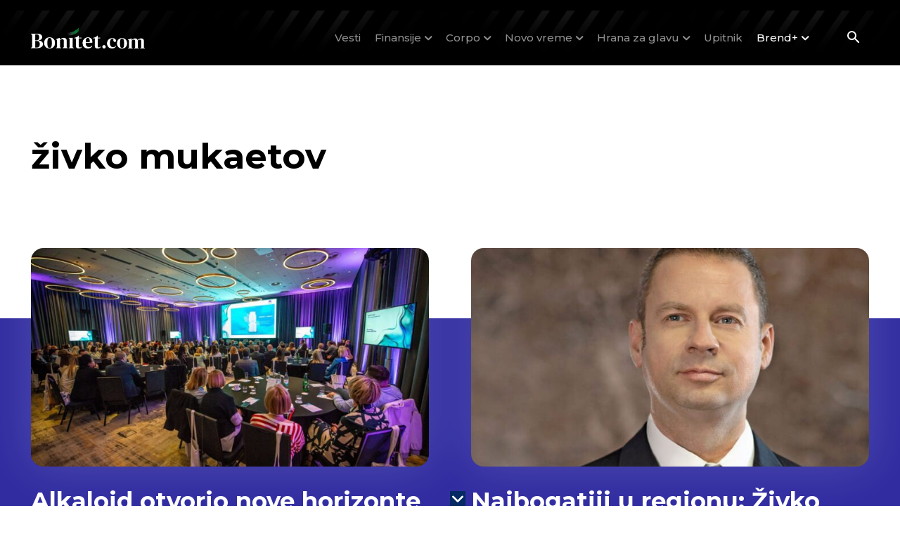

--- FILE ---
content_type: text/html; charset=utf-8
request_url: https://www.google.com/recaptcha/api2/aframe
body_size: 266
content:
<!DOCTYPE HTML><html><head><meta http-equiv="content-type" content="text/html; charset=UTF-8"></head><body><script nonce="q8SDhOG8mcr1_gwMLQtUJg">/** Anti-fraud and anti-abuse applications only. See google.com/recaptcha */ try{var clients={'sodar':'https://pagead2.googlesyndication.com/pagead/sodar?'};window.addEventListener("message",function(a){try{if(a.source===window.parent){var b=JSON.parse(a.data);var c=clients[b['id']];if(c){var d=document.createElement('img');d.src=c+b['params']+'&rc='+(localStorage.getItem("rc::a")?sessionStorage.getItem("rc::b"):"");window.document.body.appendChild(d);sessionStorage.setItem("rc::e",parseInt(sessionStorage.getItem("rc::e")||0)+1);localStorage.setItem("rc::h",'1768208047282');}}}catch(b){}});window.parent.postMessage("_grecaptcha_ready", "*");}catch(b){}</script></body></html>